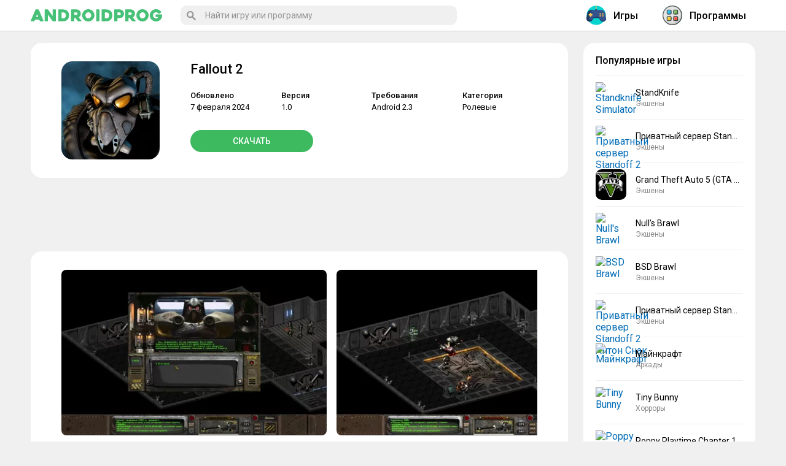

--- FILE ---
content_type: text/html; charset=UTF-8
request_url: https://androidprog.com/fallout-2/
body_size: 12496
content:
<!DOCTYPE html><html lang="ru-RU"><head><meta charset="UTF-8"><meta name="viewport" content="initial-scale=1.0, maximum-scale=5.0, width=device-width"><link rel="stylesheet" media="print" onload="this.onload=null;this.media='all';" id="ao_optimized_gfonts" href="https://fonts.googleapis.com/css?family=Roboto:400,500,700&#038;subset=cyrillic&amp;display=swap"><link rel="profile" href="http://gmpg.org/xfn/11"><meta name='robots' content='index, follow, max-image-preview:large, max-snippet:-1, max-video-preview:-1' /><link rel="alternate" href="https://androidprog.com/fallout-2/" hreflang="ru" /><link rel="alternate" href="https://androidprog.com/en/fallout-2/" hreflang="en" /><link media="all" href="https://androidprog.com/wp-content/cache/autoptimize/css/autoptimize_97f7222d21859b4599bb4ffe046adc12.css" rel="stylesheet"><title>Скачать Fallout 2 v1.0 APK на андроид бесплатно</title><meta name="description" content="Fallout 2 – культовая ролевая игра, которая снова перенесет игроков во времена постапокалипсиса, когда большая часть человечества погибла." /><link rel="canonical" href="https://androidprog.com/fallout-2/" /><meta property="og:locale" content="ru_RU" /><meta property="og:locale:alternate" content="en_US" /><meta property="og:type" content="article" /><meta property="og:title" content="Скачать Fallout 2 v1.0 APK на андроид бесплатно" /><meta property="og:description" content="Fallout 2 – культовая ролевая игра, которая снова перенесет игроков во времена постапокалипсиса, когда большая часть человечества погибла." /><meta property="og:url" content="https://androidprog.com/fallout-2/" /><meta property="og:site_name" content="Androidprog.com" /><meta property="article:published_time" content="2024-02-07T14:32:36+00:00" /><meta property="og:image" content="https://androidprog.com/wp-content/uploads/2024/02/fallout-2.webp" /><meta property="og:image:width" content="240" /><meta property="og:image:height" content="240" /><meta property="og:image:type" content="image/webp" /><meta name="author" content="androidprog" /><meta name="twitter:card" content="summary_large_image" /> <script type="application/ld+json" class="yoast-schema-graph">{"@context":"https://schema.org","@graph":[{"@type":"Article","@id":"https://androidprog.com/fallout-2/#article","isPartOf":{"@id":"https://androidprog.com/fallout-2/"},"author":{"name":"androidprog","@id":"https://androidprog.com/#/schema/person/3e3438f44dcb773337a1fad1bbbd6556"},"headline":"Fallout 2","datePublished":"2024-02-07T14:32:36+00:00","mainEntityOfPage":{"@id":"https://androidprog.com/fallout-2/"},"wordCount":148,"commentCount":0,"publisher":{"@id":"https://androidprog.com/#/schema/person/3e3438f44dcb773337a1fad1bbbd6556"},"image":{"@id":"https://androidprog.com/fallout-2/#primaryimage"},"thumbnailUrl":"https://androidprog.com/wp-content/uploads/2024/02/fallout-2.webp","keywords":["new"],"articleSection":["Игры","Ролевые"],"inLanguage":"ru-RU","potentialAction":[{"@type":"CommentAction","name":"Comment","target":["https://androidprog.com/fallout-2/#respond"]}]},{"@type":"WebPage","@id":"https://androidprog.com/fallout-2/","url":"https://androidprog.com/fallout-2/","name":"Скачать Fallout 2 v1.0 APK на андроид бесплатно","isPartOf":{"@id":"https://androidprog.com/#website"},"primaryImageOfPage":{"@id":"https://androidprog.com/fallout-2/#primaryimage"},"image":{"@id":"https://androidprog.com/fallout-2/#primaryimage"},"thumbnailUrl":"https://androidprog.com/wp-content/uploads/2024/02/fallout-2.webp","datePublished":"2024-02-07T14:32:36+00:00","description":"Fallout 2 – культовая ролевая игра, которая снова перенесет игроков во времена постапокалипсиса, когда большая часть человечества погибла.","breadcrumb":{"@id":"https://androidprog.com/fallout-2/#breadcrumb"},"inLanguage":"ru-RU","potentialAction":[{"@type":"ReadAction","target":["https://androidprog.com/fallout-2/"]}]},{"@type":"ImageObject","inLanguage":"ru-RU","@id":"https://androidprog.com/fallout-2/#primaryimage","url":"https://androidprog.com/wp-content/uploads/2024/02/fallout-2.webp","contentUrl":"https://androidprog.com/wp-content/uploads/2024/02/fallout-2.webp","width":240,"height":240,"caption":"Fallout 2"},{"@type":"BreadcrumbList","@id":"https://androidprog.com/fallout-2/#breadcrumb","itemListElement":[{"@type":"ListItem","position":1,"name":"Главная страница","item":"https://androidprog.com/"},{"@type":"ListItem","position":2,"name":"Fallout 2"}]},{"@type":"WebSite","@id":"https://androidprog.com/#website","url":"https://androidprog.com/","name":"Androidprog.com","description":"Игры и программы для андроид","publisher":{"@id":"https://androidprog.com/#/schema/person/3e3438f44dcb773337a1fad1bbbd6556"},"potentialAction":[{"@type":"SearchAction","target":{"@type":"EntryPoint","urlTemplate":"https://androidprog.com/?s={search_term_string}"},"query-input":{"@type":"PropertyValueSpecification","valueRequired":true,"valueName":"search_term_string"}}],"inLanguage":"ru-RU"},{"@type":["Person","Organization"],"@id":"https://androidprog.com/#/schema/person/3e3438f44dcb773337a1fad1bbbd6556","name":"androidprog","logo":{"@id":"https://androidprog.com/#/schema/person/image/"},"url":"https://androidprog.com/author/androidprog/"}]}</script> <link href='https://fonts.gstatic.com' crossorigin='anonymous' rel='preconnect' /><link rel="alternate" type="application/rss+xml" title="Androidprog.com &raquo; Лента" href="https://androidprog.com/feed/" /><link rel="alternate" type="application/rss+xml" title="Androidprog.com &raquo; Лента комментариев" href="https://androidprog.com/comments/feed/" /><link rel="alternate" type="application/rss+xml" title="Androidprog.com &raquo; Лента комментариев к &laquo;Fallout 2&raquo;" href="https://androidprog.com/fallout-2/feed/" /><link rel="alternate" title="oEmbed (JSON)" type="application/json+oembed" href="https://androidprog.com/wp-json/oembed/1.0/embed?url=https%3A%2F%2Fandroidprog.com%2Ffallout-2%2F&#038;lang=ru" /><link rel="alternate" title="oEmbed (XML)" type="text/xml+oembed" href="https://androidprog.com/wp-json/oembed/1.0/embed?url=https%3A%2F%2Fandroidprog.com%2Ffallout-2%2F&#038;format=xml&#038;lang=ru" /><link rel='stylesheet' id='wpdm-fonticon-css' href='https://androidprog.com/wp-content/cache/autoptimize/css/autoptimize_single_7084a2f33f23abb903b3c402b260e666.css' type='text/css' media='all' /> <script type="text/javascript" id="post-views-counter-frontend-js-before">var pvcArgsFrontend = {"mode":"js","postID":132917,"requestURL":"https:\/\/androidprog.com\/wp-admin\/admin-ajax.php","nonce":"56a2c31272","dataStorage":"cookies","multisite":false,"path":"\/","domain":""};

//# sourceURL=post-views-counter-frontend-js-before</script> <script type="text/javascript" src="https://androidprog.com/wp-includes/js/jquery/jquery.min.js" id="jquery-core-js"></script> <script type="text/javascript" src="https://androidprog.com/wp-content/plugins/download-manager/assets/js/wpdm.min.js" id="wpdm-frontend-js-js"></script> <link rel="https://api.w.org/" href="https://androidprog.com/wp-json/" /><link rel="alternate" title="JSON" type="application/json" href="https://androidprog.com/wp-json/wp/v2/posts/132917" /><link rel="EditURI" type="application/rsd+xml" title="RSD" href="https://androidprog.com/xmlrpc.php?rsd" /><link rel='shortlink' href='https://androidprog.com/?p=132917' /><meta name="generator" content="WordPress Download Manager 3.3.46" /><link rel="shortcut icon" href="/wp-content/themes/androidprog/images/icons/favicon.png" type="image/png" /><link rel="icon" sizes="32x32" type="image/png" href="/wp-content/themes/androidprog/images/icons/favicon-32x32.png" /><link rel="icon" sizes="180x180" type="image/png" href="/wp-content/themes/androidprog/images/icons/apple-touch-icon-180x180.png" /><link rel="apple-touch-icon" sizes="180x180" type="image/png" href="/wp-content/themes/androidprog/images/icons/apple-touch-icon-180x180.png" /><meta name="msapplication-TileColor" content="#222222" /><meta name="msapplication-TileImage" content="/wp-content/themes/androidprog/images/icons/mstile-144x144.png"/> <script>window.yaContextCb=window.yaContextCb||[]</script> <script src="https://yandex.ru/ads/system/context.js" async></script> <link rel='stylesheet' id='wpdm-auth-forms-css' href='https://androidprog.com/wp-content/cache/autoptimize/css/autoptimize_single_2c214bfa820b63c759f2b5a8ec0863a7.css' type='text/css' media='all' /></head><body class="wp-singular post-template-default single single-post postid-132917 single-format-standard wp-theme-androidprog wp-featherlight-captions"><div class="menuwrapper"> <input type="checkbox" id="togglebox"><nav id="expand-fullpagemenu"> <label for="togglebox" id="closex">Закрыть</label><nav class="main-menu-block" itemscope="" itemtype="http://schema.org/SiteNavigationElement"><div class="widget most-categories"> <span class="name-block"><a href="/games/" itemprop="url"> <i class="nav-icon"> <noscript><img src="/wp-content/themes/androidprog/images/game.svg" class="nav-icon-svg" alt="Игры на андроид"></noscript><img src='data:image/svg+xml,%3Csvg%20xmlns=%22http://www.w3.org/2000/svg%22%20viewBox=%220%200%20210%20140%22%3E%3C/svg%3E' data-src="/wp-content/themes/androidprog/images/game.svg" class="lazyload nav-icon-svg" alt="Игры на андроид"> </i>Игры</a></span><ul><li class="cat-item cat-item-17"><a href="https://androidprog.com/games/arcade/">Аркады</a></li><li class="cat-item cat-item-164"><a href="https://androidprog.com/games/trivia/">Викторины</a></li><li class="cat-item cat-item-19"><a href="https://androidprog.com/games/race/">Гонки</a></li><li class="cat-item cat-item-21"><a href="https://androidprog.com/games/casual/">Казуальные</a></li><li class="cat-item cat-item-431"><a href="https://androidprog.com/games/card/">Карточные</a></li><li class="cat-item cat-item-23"><a href="https://androidprog.com/games/logical/">Логические</a></li><li class="cat-item cat-item-470"><a href="https://androidprog.com/games/musical/">Музыкальные</a></li><li class="cat-item cat-item-24"><a href="https://androidprog.com/games/board/">Настольные</a></li><li class="cat-item cat-item-332"><a href="https://androidprog.com/games/educational/">Обучающие</a></li><li class="cat-item cat-item-25"><a href="https://androidprog.com/games/adventures/">Приключения</a></li><li class="cat-item cat-item-107"><a href="https://androidprog.com/games/role-playing/">Ролевые</a></li><li class="cat-item cat-item-26"><a href="https://androidprog.com/games/simulations/">Симуляторы</a></li><li class="cat-item cat-item-4598"><a href="https://androidprog.com/games/word/">Словесные</a></li><li class="cat-item cat-item-27"><a href="https://androidprog.com/games/sports/">Спортивные</a></li><li class="cat-item cat-item-28"><a href="https://androidprog.com/games/strategies/">Стратегии</a></li><li class="cat-item cat-item-29"><a href="https://androidprog.com/games/horror/">Хорроры</a></li><li class="cat-item cat-item-30"><a href="https://androidprog.com/games/action/">Экшены</a></li></ul></div><div class="widget most-categories"> <span class="name-block"><a href="/programs/" itemprop="url"> <i class="nav-icon"> <noscript><img src="/wp-content/themes/androidprog/images/program.svg" class="nav-icon-svg" alt="Программы на андроид"></noscript><img src='data:image/svg+xml,%3Csvg%20xmlns=%22http://www.w3.org/2000/svg%22%20viewBox=%220%200%20210%20140%22%3E%3C/svg%3E' data-src="/wp-content/themes/androidprog/images/program.svg" class="lazyload nav-icon-svg" alt="Программы на андроид"> </i>Программы</a></span><ul><li class="cat-item cat-item-552"><a href="https://androidprog.com/programs/auto-vehicles/">Автомобили и транспорт</a></li><li class="cat-item cat-item-51"><a href="https://androidprog.com/programs/security/">Безопасность</a></li><li class="cat-item cat-item-6750"><a href="https://androidprog.com/programs/business/">Бизнес</a></li><li class="cat-item cat-item-128"><a href="https://androidprog.com/programs/video-players/">Видеоплееры и редакторы</a></li><li class="cat-item cat-item-105"><a href="https://androidprog.com/programs/house-home/">Жилье и дом</a></li><li class="cat-item cat-item-147"><a href="https://androidprog.com/programs/health-fitness/">Здоровье и фитнес</a></li><li class="cat-item cat-item-318"><a href="https://androidprog.com/programs/dating/">Знакомства</a></li><li class="cat-item cat-item-129"><a href="https://androidprog.com/programs/tools/">Инструменты</a></li><li class="cat-item cat-item-4"><a href="https://androidprog.com/programs/internet/">Интернет</a></li><li class="cat-item cat-item-356"><a href="https://androidprog.com/programs/art-design/">Искусство и дизайн</a></li><li class="cat-item cat-item-14"><a href="https://androidprog.com/programs/reading/">Книги и справочники</a></li><li class="cat-item cat-item-110"><a href="https://androidprog.com/programs/medical/">Медицина</a></li><li class="cat-item cat-item-246"><a href="https://androidprog.com/programs/music/">Музыка и аудио</a></li><li class="cat-item cat-item-7"><a href="https://androidprog.com/programs/multimedia/">Мультимедиа</a></li><li class="cat-item cat-item-8"><a href="https://androidprog.com/programs/navigation/">Навигация</a></li><li class="cat-item cat-item-10"><a href="https://androidprog.com/programs/education/">Обучающие</a></li><li class="cat-item cat-item-11"><a href="https://androidprog.com/programs/office/">Офисные</a></li><li class="cat-item cat-item-108"><a href="https://androidprog.com/programs/personalization/">Персонализация</a></li><li class="cat-item cat-item-10075"><a href="https://androidprog.com/programs/weather/">Погода</a></li><li class="cat-item cat-item-123"><a href="https://androidprog.com/programs/shopping/">Покупки</a></li><li class="cat-item cat-item-212"><a href="https://androidprog.com/programs/travel/">Путешествия</a></li><li class="cat-item cat-item-299"><a href="https://androidprog.com/programs/working/">Работа</a></li><li class="cat-item cat-item-109"><a href="https://androidprog.com/programs/entertainment/">Развлечения</a></li><li class="cat-item cat-item-135"><a href="https://androidprog.com/programs/communication/">Связь</a></li><li class="cat-item cat-item-12"><a href="https://androidprog.com/programs/system/">Системные</a></li><li class="cat-item cat-item-73"><a href="https://androidprog.com/programs/social/">Социальные</a></li><li class="cat-item cat-item-4523"><a href="https://androidprog.com/programs/lifestyle/">Стиль жизни</a></li><li class="cat-item cat-item-13"><a href="https://androidprog.com/programs/themes/">Темы</a></li><li class="cat-item cat-item-111"><a href="https://androidprog.com/programs/finance/">Финансы</a></li><li class="cat-item cat-item-112"><a href="https://androidprog.com/programs/photography/">Фотографии</a></li></ul></div></nav></nav></div><div class="menuwrapper"> <input type="checkbox" id="searchbox"><nav id="expand-fullpagemenu-search" class="expand-search"> <label for="searchbox" id="closex-search">Закрыть</label><div class="search_main"><form method="get" class="searchform" action="/" onSubmit="this.submit();return false;"> <input type="text" class="field s" name="s" autocomplete="off" placeholder="Найти игру или программу" /></form></div></nav></div><div id="wrapper"><header id="second-header"><div class="second-header-inside"> <label for="togglebox"><span class="hamburger"><span></span></span></label><div id="logo" class="col-left"> <a href="/" rel="home"> <span class="site-logo"><noscript><img src="/wp-content/themes/androidprog/images/logo.svg" alt="Androidprog.com – игры и программы для андроид"></noscript><img class="lazyload" src='data:image/svg+xml,%3Csvg%20xmlns=%22http://www.w3.org/2000/svg%22%20viewBox=%220%200%20210%20140%22%3E%3C/svg%3E' data-src="/wp-content/themes/androidprog/images/logo.svg" alt="Androidprog.com – игры и программы для андроид"></span> </a></div> <label for="searchbox"><span class="btn_search_main"><svg viewBox="-1 0 136 136.21852"> <path d="M 93.148438 80.832031 C 109.5 57.742188 104.03125 25.769531 80.941406 9.421875 C 57.851562 -6.925781 25.878906 -1.460938 9.53125 21.632812 C -6.816406 44.722656 -1.351562 76.691406 21.742188 93.039062 C 38.222656 104.707031 60.011719 105.605469 77.394531 95.339844 L 115.164062 132.882812 C 119.242188 137.175781 126.027344 137.347656 130.320312 133.269531 C 134.613281 129.195312 134.785156 122.410156 130.710938 118.117188 C 130.582031 117.980469 130.457031 117.855469 130.320312 117.726562 Z M 51.308594 84.332031 C 33.0625 84.335938 18.269531 69.554688 18.257812 51.308594 C 18.253906 33.0625 33.035156 18.269531 51.285156 18.261719 C 69.507812 18.253906 84.292969 33.011719 84.328125 51.234375 C 84.359375 69.484375 69.585938 84.300781 51.332031 84.332031 C 51.324219 84.332031 51.320312 84.332031 51.308594 84.332031 Z M 51.308594 84.332031 " /> </svg> </span></label><div class="main-container-menu"><div class="search-box"><div class="search_main"><form method="get" class="searchform" action="/" onSubmit="this.submit();return false;"> <input type="text" class="field s" name="s" autocomplete="off" placeholder="Найти игру или программу" /></form></div></div><nav class="nav-header" itemscope="" itemtype="http://schema.org/SiteNavigationElement"> <a href="/games/" itemprop="url"> <span itemprop="name"><i class="nav-icon"><noscript><img src="/wp-content/themes/androidprog/images/game.svg" class="nav-icon-svg" alt="Игры на андроид"></noscript><img src='data:image/svg+xml,%3Csvg%20xmlns=%22http://www.w3.org/2000/svg%22%20viewBox=%220%200%20210%20140%22%3E%3C/svg%3E' data-src="/wp-content/themes/androidprog/images/game.svg" class="lazyload nav-icon-svg" alt="Игры на андроид"></i>Игры</span> </a> <a href="/programs/" itemprop="url"> <span itemprop="name"><i class="nav-icon"><noscript><img src="/wp-content/themes/androidprog/images/program.svg" class="nav-icon-svg" alt="Программы на андроид"></noscript><img src='data:image/svg+xml,%3Csvg%20xmlns=%22http://www.w3.org/2000/svg%22%20viewBox=%220%200%20210%20140%22%3E%3C/svg%3E' data-src="/wp-content/themes/androidprog/images/program.svg" class="lazyload nav-icon-svg" alt="Программы на андроид"></i>Программы</span> </a></nav></div></div></header><div id="content" class="fx-row"><div id="main" class="col-left fx-1 fx-col"><article itemscope="" itemtype="http://schema.org/MobileApplication"><div class="app-data fsect fcols fx-row"><div class="app-data-left"> <img width="240" height="240" src="https://androidprog.com/wp-content/uploads/2024/02/fallout-2.webp" class="attachment- size- wp-post-image" alt="Fallout 2" decoding="async" fetchpriority="high" srcset="https://androidprog.com/wp-content/uploads/2024/02/fallout-2.webp 240w, https://androidprog.com/wp-content/uploads/2024/02/fallout-2-150x150.webp 150w, https://androidprog.com/wp-content/uploads/2024/02/fallout-2-200x200.webp 200w, https://androidprog.com/wp-content/uploads/2024/02/fallout-2-120x120.webp 120w" sizes="(max-width: 240px) 100vw, 240px" /></div><div class="app-data-right fx-1"><h1 itemprop="name">Fallout 2</h1><div class="fcols-in fx-row app-data-content"><div class="app-data-info fx-1"><ul><li class="app-data-items"> <span class="app-data-label">Обновлено</span><span class="app-data-content" itemprop="datePublished">7 февраля 2024</span></li><li class="app-data-items"> <span class="app-data-label">Версия</span><span class="app-data-content" itemprop="softwareVersion">1.0</span></li><li class="app-data-items"> <span class="app-data-label">Требования</span><span class="app-data-content" itemprop="operatingSystem">Android 2.3</span></li><li class="app-data-items"> <span class="app-data-label">Категория</span><span class="app-data-content" itemprop="applicationCategory"><a href="https://androidprog.com/games/role-playing/">Ролевые</a></span></li></ul></div><div class="app-data-btn"> <a class="btn app-data-btn-link yakor" href="#download-section">Скачать</a></div></div></div></div><div class="y-single-top fx-1 fx-col"><div id="yandex_rtb_R-A-1797463-1" style="min-height: 90px; max-height: 280px;"></div> <script>window.yaContextCb.push(()=>{
				  Ya.Context.AdvManager.render({
					renderTo: 'yandex_rtb_R-A-1797463-1',
					blockId: 'R-A-1797463-1'
				  })
				})</script> </div><div class="app-screen fsect fcols fx-row"><div class="screen gallery"><p><a href="https://androidprog.com/wp-content/uploads/2024/02/fallout-2-1.webp"><noscript><img decoding="async" class="alignnone size-medium wp-image-132950" src="https://androidprog.com/wp-content/uploads/2024/02/fallout-2-1-432x270.webp" alt="Fallout 2" width="432" height="270" srcset="https://androidprog.com/wp-content/uploads/2024/02/fallout-2-1-432x270.webp 432w, https://androidprog.com/wp-content/uploads/2024/02/fallout-2-1-740x463.webp 740w, https://androidprog.com/wp-content/uploads/2024/02/fallout-2-1-768x480.webp 768w, https://androidprog.com/wp-content/uploads/2024/02/fallout-2-1.webp 1280w" sizes="(max-width: 432px) 100vw, 432px" /></noscript><img decoding="async" class="lazyload alignnone size-medium wp-image-132950" src='data:image/svg+xml,%3Csvg%20xmlns=%22http://www.w3.org/2000/svg%22%20viewBox=%220%200%20432%20270%22%3E%3C/svg%3E' data-src="https://androidprog.com/wp-content/uploads/2024/02/fallout-2-1-432x270.webp" alt="Fallout 2" width="432" height="270" data-srcset="https://androidprog.com/wp-content/uploads/2024/02/fallout-2-1-432x270.webp 432w, https://androidprog.com/wp-content/uploads/2024/02/fallout-2-1-740x463.webp 740w, https://androidprog.com/wp-content/uploads/2024/02/fallout-2-1-768x480.webp 768w, https://androidprog.com/wp-content/uploads/2024/02/fallout-2-1.webp 1280w" data-sizes="(max-width: 432px) 100vw, 432px" /></a> <a href="https://androidprog.com/wp-content/uploads/2024/02/fallout-2-2.webp"><noscript><img decoding="async" class="alignnone size-medium wp-image-132951" src="https://androidprog.com/wp-content/uploads/2024/02/fallout-2-2-432x270.webp" alt="Fallout 2" width="432" height="270" srcset="https://androidprog.com/wp-content/uploads/2024/02/fallout-2-2-432x270.webp 432w, https://androidprog.com/wp-content/uploads/2024/02/fallout-2-2-740x463.webp 740w, https://androidprog.com/wp-content/uploads/2024/02/fallout-2-2-768x480.webp 768w, https://androidprog.com/wp-content/uploads/2024/02/fallout-2-2.webp 1280w" sizes="(max-width: 432px) 100vw, 432px" /></noscript><img decoding="async" class="lazyload alignnone size-medium wp-image-132951" src='data:image/svg+xml,%3Csvg%20xmlns=%22http://www.w3.org/2000/svg%22%20viewBox=%220%200%20432%20270%22%3E%3C/svg%3E' data-src="https://androidprog.com/wp-content/uploads/2024/02/fallout-2-2-432x270.webp" alt="Fallout 2" width="432" height="270" data-srcset="https://androidprog.com/wp-content/uploads/2024/02/fallout-2-2-432x270.webp 432w, https://androidprog.com/wp-content/uploads/2024/02/fallout-2-2-740x463.webp 740w, https://androidprog.com/wp-content/uploads/2024/02/fallout-2-2-768x480.webp 768w, https://androidprog.com/wp-content/uploads/2024/02/fallout-2-2.webp 1280w" data-sizes="(max-width: 432px) 100vw, 432px" /></a> <a href="https://androidprog.com/wp-content/uploads/2024/02/fallout-2-3.webp"><noscript><img decoding="async" class="alignnone size-medium wp-image-132952" src="https://androidprog.com/wp-content/uploads/2024/02/fallout-2-3-432x270.webp" alt="Fallout 2" width="432" height="270" srcset="https://androidprog.com/wp-content/uploads/2024/02/fallout-2-3-432x270.webp 432w, https://androidprog.com/wp-content/uploads/2024/02/fallout-2-3-740x463.webp 740w, https://androidprog.com/wp-content/uploads/2024/02/fallout-2-3-768x480.webp 768w, https://androidprog.com/wp-content/uploads/2024/02/fallout-2-3.webp 1280w" sizes="(max-width: 432px) 100vw, 432px" /></noscript><img decoding="async" class="lazyload alignnone size-medium wp-image-132952" src='data:image/svg+xml,%3Csvg%20xmlns=%22http://www.w3.org/2000/svg%22%20viewBox=%220%200%20432%20270%22%3E%3C/svg%3E' data-src="https://androidprog.com/wp-content/uploads/2024/02/fallout-2-3-432x270.webp" alt="Fallout 2" width="432" height="270" data-srcset="https://androidprog.com/wp-content/uploads/2024/02/fallout-2-3-432x270.webp 432w, https://androidprog.com/wp-content/uploads/2024/02/fallout-2-3-740x463.webp 740w, https://androidprog.com/wp-content/uploads/2024/02/fallout-2-3-768x480.webp 768w, https://androidprog.com/wp-content/uploads/2024/02/fallout-2-3.webp 1280w" data-sizes="(max-width: 432px) 100vw, 432px" /></a> <a href="https://androidprog.com/wp-content/uploads/2024/02/fallout-2-4.webp"><noscript><img decoding="async" class="alignnone size-medium wp-image-132953" src="https://androidprog.com/wp-content/uploads/2024/02/fallout-2-4-432x270.webp" alt="Fallout 2" width="432" height="270" srcset="https://androidprog.com/wp-content/uploads/2024/02/fallout-2-4-432x270.webp 432w, https://androidprog.com/wp-content/uploads/2024/02/fallout-2-4-740x463.webp 740w, https://androidprog.com/wp-content/uploads/2024/02/fallout-2-4-768x480.webp 768w, https://androidprog.com/wp-content/uploads/2024/02/fallout-2-4.webp 1280w" sizes="(max-width: 432px) 100vw, 432px" /></noscript><img decoding="async" class="lazyload alignnone size-medium wp-image-132953" src='data:image/svg+xml,%3Csvg%20xmlns=%22http://www.w3.org/2000/svg%22%20viewBox=%220%200%20432%20270%22%3E%3C/svg%3E' data-src="https://androidprog.com/wp-content/uploads/2024/02/fallout-2-4-432x270.webp" alt="Fallout 2" width="432" height="270" data-srcset="https://androidprog.com/wp-content/uploads/2024/02/fallout-2-4-432x270.webp 432w, https://androidprog.com/wp-content/uploads/2024/02/fallout-2-4-740x463.webp 740w, https://androidprog.com/wp-content/uploads/2024/02/fallout-2-4-768x480.webp 768w, https://androidprog.com/wp-content/uploads/2024/02/fallout-2-4.webp 1280w" data-sizes="(max-width: 432px) 100vw, 432px" /></a> <a href="https://androidprog.com/wp-content/uploads/2024/02/fallout-2-5.webp"><noscript><img decoding="async" class="alignnone size-medium wp-image-132954" src="https://androidprog.com/wp-content/uploads/2024/02/fallout-2-5-432x270.webp" alt="Fallout 2" width="432" height="270" srcset="https://androidprog.com/wp-content/uploads/2024/02/fallout-2-5-432x270.webp 432w, https://androidprog.com/wp-content/uploads/2024/02/fallout-2-5-740x463.webp 740w, https://androidprog.com/wp-content/uploads/2024/02/fallout-2-5-768x480.webp 768w, https://androidprog.com/wp-content/uploads/2024/02/fallout-2-5.webp 1280w" sizes="(max-width: 432px) 100vw, 432px" /></noscript><img decoding="async" class="lazyload alignnone size-medium wp-image-132954" src='data:image/svg+xml,%3Csvg%20xmlns=%22http://www.w3.org/2000/svg%22%20viewBox=%220%200%20432%20270%22%3E%3C/svg%3E' data-src="https://androidprog.com/wp-content/uploads/2024/02/fallout-2-5-432x270.webp" alt="Fallout 2" width="432" height="270" data-srcset="https://androidprog.com/wp-content/uploads/2024/02/fallout-2-5-432x270.webp 432w, https://androidprog.com/wp-content/uploads/2024/02/fallout-2-5-740x463.webp 740w, https://androidprog.com/wp-content/uploads/2024/02/fallout-2-5-768x480.webp 768w, https://androidprog.com/wp-content/uploads/2024/02/fallout-2-5.webp 1280w" data-sizes="(max-width: 432px) 100vw, 432px" /></a> <a href="https://androidprog.com/wp-content/uploads/2024/02/fallout-2-6.webp"><noscript><img decoding="async" class="alignnone size-medium wp-image-132955" src="https://androidprog.com/wp-content/uploads/2024/02/fallout-2-6-432x270.webp" alt="Fallout 2" width="432" height="270" srcset="https://androidprog.com/wp-content/uploads/2024/02/fallout-2-6-432x270.webp 432w, https://androidprog.com/wp-content/uploads/2024/02/fallout-2-6-740x463.webp 740w, https://androidprog.com/wp-content/uploads/2024/02/fallout-2-6-768x480.webp 768w, https://androidprog.com/wp-content/uploads/2024/02/fallout-2-6.webp 1280w" sizes="(max-width: 432px) 100vw, 432px" /></noscript><img decoding="async" class="lazyload alignnone size-medium wp-image-132955" src='data:image/svg+xml,%3Csvg%20xmlns=%22http://www.w3.org/2000/svg%22%20viewBox=%220%200%20432%20270%22%3E%3C/svg%3E' data-src="https://androidprog.com/wp-content/uploads/2024/02/fallout-2-6-432x270.webp" alt="Fallout 2" width="432" height="270" data-srcset="https://androidprog.com/wp-content/uploads/2024/02/fallout-2-6-432x270.webp 432w, https://androidprog.com/wp-content/uploads/2024/02/fallout-2-6-740x463.webp 740w, https://androidprog.com/wp-content/uploads/2024/02/fallout-2-6-768x480.webp 768w, https://androidprog.com/wp-content/uploads/2024/02/fallout-2-6.webp 1280w" data-sizes="(max-width: 432px) 100vw, 432px" /></a> <a href="https://androidprog.com/wp-content/uploads/2024/02/fallout-2-7.webp"><noscript><img decoding="async" class="alignnone size-medium wp-image-132949" src="https://androidprog.com/wp-content/uploads/2024/02/fallout-2-7-432x270.webp" alt="Fallout 2" width="432" height="270" srcset="https://androidprog.com/wp-content/uploads/2024/02/fallout-2-7-432x270.webp 432w, https://androidprog.com/wp-content/uploads/2024/02/fallout-2-7-740x463.webp 740w, https://androidprog.com/wp-content/uploads/2024/02/fallout-2-7-768x480.webp 768w, https://androidprog.com/wp-content/uploads/2024/02/fallout-2-7.webp 1280w" sizes="(max-width: 432px) 100vw, 432px" /></noscript><img decoding="async" class="lazyload alignnone size-medium wp-image-132949" src='data:image/svg+xml,%3Csvg%20xmlns=%22http://www.w3.org/2000/svg%22%20viewBox=%220%200%20432%20270%22%3E%3C/svg%3E' data-src="https://androidprog.com/wp-content/uploads/2024/02/fallout-2-7-432x270.webp" alt="Fallout 2" width="432" height="270" data-srcset="https://androidprog.com/wp-content/uploads/2024/02/fallout-2-7-432x270.webp 432w, https://androidprog.com/wp-content/uploads/2024/02/fallout-2-7-740x463.webp 740w, https://androidprog.com/wp-content/uploads/2024/02/fallout-2-7-768x480.webp 768w, https://androidprog.com/wp-content/uploads/2024/02/fallout-2-7.webp 1280w" data-sizes="(max-width: 432px) 100vw, 432px" /></a></p></div></div><div class="single-container"><div class="post-132917 post type-post status-publish format-standard has-post-thumbnail hentry category-games category-role-playing tag-new"><div class="entry"><p>Fallout 2 – культовая ролевая игра, которая снова перенесет игроков во времена постапокалипсиса. На календаре 2241 год. Большая часть человечества погибла, а оставшиеся в живых пытаются справиться с последствиями ядерной войны. Территория США – сплошная пустыня, где бродят монстры и мелкие группы вооруженных бандитов. Кое-где организованы лаборатории, в которых тайные организации проводят свои опасные эксперименты.</p><p>В игре Fallout 2 на андроид по сюжету несколько небольших городков чудом остались нетронутыми после мощных радиоактивных взрывов. Редкие путешественники могут заглянуть в уцелевшие поселения, чтобы поесть и утолить жажду. Со временем последствия катастрофы начали затрагивать территории, где было все относительно спокойно. Теперь главному герою нужно найти высокотехнологичное устройство, способное полностью очистить воду, почву и воздух от загрязнения.</p><p>Перемещайтесь между городами, чтобы воспользоваться гаджетом и восстановить нарушенный жизненный баланс. На все действия главному персонажу будет отведено 13 игровых лет. С первых минут вы попадете в необычное игровое пространство, на просторах которого вас ожидает множество приключений и захватывающих квестов.</p></div></div></div><div id="download-section"></div><div class="download-app fx-1 fx-col"><div class="download-app-main"><figure class="download-img"> <noscript><img width="100" height="100" src="https://androidprog.com/wp-content/cache/thumbnails/2024/02/fallout-2-100x100-c.webp" class="attachment-100x100x1 size-100x100x1 wp-post-image" alt="Fallout 2" decoding="async" /></noscript><img width="100" height="100" src='data:image/svg+xml,%3Csvg%20xmlns=%22http://www.w3.org/2000/svg%22%20viewBox=%220%200%20100%20100%22%3E%3C/svg%3E' data-src="https://androidprog.com/wp-content/cache/thumbnails/2024/02/fallout-2-100x100-c.webp" class="lazyload attachment-100x100x1 size-100x100x1 wp-post-image" alt="Fallout 2" decoding="async" /></figure><div class="download-app-text">Скачать Fallout 2 на андроид бесплатно</div></div><div class='w3eden'> <a class="button-download-app fx-row" rel="nofollow" href="https://androidprog.com/download/fallout-2/" target="_blank"><div class="button-download-section"><div class="button-download-icon"> <svg xmlns="http://www.w3.org/2000/svg" viewBox="0 0 451.111 451.111" width="24px" height="24px" class="download-icon"><g> <polygon points="330.667,128 245.333,128 245.333,0 117.333,0 117.333,128 32,128 181.333,277.333 "/> <rect x="32" y="320" width="298.667" height="42.667"/> </g></svg></div><div class="button-download-title">Fallout 2 v1.0</div><div class="button-download-size">7,09 Mb</div></div> </a></div><div class='w3eden'> <a class="button-download-app fx-row" rel="nofollow" href="https://androidprog.com/download/fallout-2-obb/" target="_blank"><div class="button-download-section"><div class="button-download-icon"> <svg xmlns="http://www.w3.org/2000/svg" viewBox="0 0 451.111 451.111" width="24px" height="24px" class="download-icon"><g> <polygon points="330.667,128 245.333,128 245.333,0 117.333,0 117.333,128 32,128 181.333,277.333 "/> <rect x="32" y="320" width="298.667" height="42.667"/> </g></svg></div><div class="button-download-title">КЭШ Fallout 2 v1.0</div><div class="button-download-size">817,34 Mb</div></div> </a></div></div><div class="g-single-bottom-down fx-1 fx-col"><div id="yandex_rtb_R-A-1797463-2" style="min-height: 90px; max-height: 280px;"></div> <script>window.yaContextCb.push(()=>{
				  Ya.Context.AdvManager.render({
					renderTo: 'yandex_rtb_R-A-1797463-2',
					blockId: 'R-A-1797463-2'
				  })
				})</script> </div><div class="header-latest-2 fx-row fx-middle"><div class="title-latest fx-1"> <noscript><img src="/wp-content/themes/androidprog/images/game.svg" class="title-icon-svg" alt="Похожие игры на андроид"></noscript><img src='data:image/svg+xml,%3Csvg%20xmlns=%22http://www.w3.org/2000/svg%22%20viewBox=%220%200%20210%20140%22%3E%3C/svg%3E' data-src="/wp-content/themes/androidprog/images/game.svg" class="lazyload title-icon-svg" alt="Похожие игры на андроид">Похожие игры</div> <a href="/games/" class="latest-link">Все игры</a></div><div class="related-container col-left fx-1 fx-col"><div class='yarpp yarpp-related yarpp-related-website yarpp-template-yarpp-template-androidprog'><div class="top_week"><div class="post related-post"><div class="post-body"><div class="entry-image"> <a href="https://androidprog.com/tri-kota-piknik/"> <noscript><img width="200" height="200" src="https://androidprog.com/wp-content/cache/thumbnails/2020/02/tri-kota-piknik-200x200-c.webp" class="attachment-content-thumb size-content-thumb wp-post-image" alt="Три Кота Пикник" decoding="async" /></noscript><img width="200" height="200" src='data:image/svg+xml,%3Csvg%20xmlns=%22http://www.w3.org/2000/svg%22%20viewBox=%220%200%20200%20200%22%3E%3C/svg%3E' data-src="https://androidprog.com/wp-content/cache/thumbnails/2020/02/tri-kota-piknik-200x200-c.webp" class="lazyload attachment-content-thumb size-content-thumb wp-post-image" alt="Три Кота Пикник" decoding="async" /> </a></div><div class="entry-post"><div class="big-title nowrap"><a class="big-title-link" href="https://androidprog.com/tri-kota-piknik/">Три Кота Пикник</a></div><div class="entry-expert"> Три Кота Пикник на андроид – это красочная детская игра, где милые герои...</div></div><div class="entry_footer"> <span class="category-post"> <a href="https://androidprog.com/games/role-playing/">Ролевые</a						</span></div></div></div><div class="post related-post"><div class="post-body"><div class="entry-image"> <a href="https://androidprog.com/s-t-a-l-k-e-r-call-of-pripyat-mobile/"> <noscript><img width="200" height="200" src="https://androidprog.com/wp-content/cache/thumbnails/2020/07/callofpripyat-200x200-c.jpg" class="attachment-content-thumb size-content-thumb wp-post-image" alt="S.T.A.L.K.E.R. Call of Pripyat Mobile" decoding="async" /></noscript><img width="200" height="200" src='data:image/svg+xml,%3Csvg%20xmlns=%22http://www.w3.org/2000/svg%22%20viewBox=%220%200%20200%20200%22%3E%3C/svg%3E' data-src="https://androidprog.com/wp-content/cache/thumbnails/2020/07/callofpripyat-200x200-c.jpg" class="lazyload attachment-content-thumb size-content-thumb wp-post-image" alt="S.T.A.L.K.E.R. Call of Pripyat Mobile" decoding="async" /> </a></div><div class="entry-post"><div class="big-title nowrap"><a class="big-title-link" href="https://androidprog.com/s-t-a-l-k-e-r-call-of-pripyat-mobile/">S.T.A.L.K.E.R. Call of Pripyat Mobile</a></div><div class="entry-expert"> S.T.A.L.K.E.R. Call of Pripyat Mobile – мобильная версия всем известной серии...</div></div><div class="entry_footer"> <span class="category-post"> <a href="https://androidprog.com/games/role-playing/">Ролевые</a						</span></div></div></div><div class="post related-post"><div class="post-body"><div class="entry-image"> <a href="https://androidprog.com/barboskiny-igra-supermarket/"> <noscript><img width="200" height="200" src="https://androidprog.com/wp-content/cache/thumbnails/2020/07/barboskinsinthesupermarket-200x200-c.jpg" class="attachment-content-thumb size-content-thumb wp-post-image" alt="Барбоскины: Игра супермаркет" decoding="async" /></noscript><img width="200" height="200" src='data:image/svg+xml,%3Csvg%20xmlns=%22http://www.w3.org/2000/svg%22%20viewBox=%220%200%20200%20200%22%3E%3C/svg%3E' data-src="https://androidprog.com/wp-content/cache/thumbnails/2020/07/barboskinsinthesupermarket-200x200-c.jpg" class="lazyload attachment-content-thumb size-content-thumb wp-post-image" alt="Барбоскины: Игра супермаркет" decoding="async" /> </a></div><div class="entry-post"><div class="big-title nowrap"><a class="big-title-link" href="https://androidprog.com/barboskiny-igra-supermarket/">Барбоскины: Игра супермаркет</a></div><div class="entry-expert"> Барбоскины: Игра супермаркет — великолепный интерактивный проект для тех, кто...</div></div><div class="entry_footer"> <span class="category-post"> <a href="https://androidprog.com/games/role-playing/">Ролевые</a						</span></div></div></div><div class="post related-post"><div class="post-body"><div class="entry-image"> <a href="https://androidprog.com/angry-birds-epic-rpg/"> <noscript><img width="200" height="200" src="https://androidprog.com/wp-content/cache/thumbnails/2020/09/angrybirdsepic-200x200-c.jpg" class="attachment-content-thumb size-content-thumb wp-post-image" alt="Angry Birds Epic RPG" decoding="async" /></noscript><img width="200" height="200" src='data:image/svg+xml,%3Csvg%20xmlns=%22http://www.w3.org/2000/svg%22%20viewBox=%220%200%20200%20200%22%3E%3C/svg%3E' data-src="https://androidprog.com/wp-content/cache/thumbnails/2020/09/angrybirdsepic-200x200-c.jpg" class="lazyload attachment-content-thumb size-content-thumb wp-post-image" alt="Angry Birds Epic RPG" decoding="async" /> </a></div><div class="entry-post"><div class="big-title nowrap"><a class="big-title-link" href="https://androidprog.com/angry-birds-epic-rpg/">Angry Birds Epic RPG</a></div><div class="entry-expert"> Angry Birds Epic RPG — абсолютно новая версия игры для Андроид, она почти не...</div></div><div class="entry_footer"> <span class="category-post"> <a href="https://androidprog.com/games/role-playing/">Ролевые</a						</span></div></div></div><div class="post related-post"><div class="post-body"><div class="entry-image"> <a href="https://androidprog.com/star-wars-galaktika-geroev/"> <noscript><img width="200" height="200" src="https://androidprog.com/wp-content/cache/thumbnails/2020/09/starwarscapital-200x200-c.jpg" class="attachment-content-thumb size-content-thumb wp-post-image" alt="Star Wars: Галактика героев" decoding="async" /></noscript><img width="200" height="200" src='data:image/svg+xml,%3Csvg%20xmlns=%22http://www.w3.org/2000/svg%22%20viewBox=%220%200%20200%20200%22%3E%3C/svg%3E' data-src="https://androidprog.com/wp-content/cache/thumbnails/2020/09/starwarscapital-200x200-c.jpg" class="lazyload attachment-content-thumb size-content-thumb wp-post-image" alt="Star Wars: Галактика героев" decoding="async" /> </a></div><div class="entry-post"><div class="big-title nowrap"><a class="big-title-link" href="https://androidprog.com/star-wars-galaktika-geroev/">Star Wars: Галактика героев</a></div><div class="entry-expert"> Star Wars: Галактика героев – увлекательный ролевой проект, посвященной...</div></div><div class="entry_footer"> <span class="category-post"> <a href="https://androidprog.com/games/role-playing/">Ролевые</a						</span></div></div></div><div class="post related-post"><div class="post-body"><div class="entry-image"> <a href="https://androidprog.com/voin-krovi/"> <noscript><img width="200" height="200" src="https://androidprog.com/wp-content/cache/thumbnails/2020/09/bw-200x200-c.jpg" class="attachment-content-thumb size-content-thumb wp-post-image" alt="Воин Крови" decoding="async" /></noscript><img width="200" height="200" src='data:image/svg+xml,%3Csvg%20xmlns=%22http://www.w3.org/2000/svg%22%20viewBox=%220%200%20200%20200%22%3E%3C/svg%3E' data-src="https://androidprog.com/wp-content/cache/thumbnails/2020/09/bw-200x200-c.jpg" class="lazyload attachment-content-thumb size-content-thumb wp-post-image" alt="Воин Крови" decoding="async" /> </a></div><div class="entry-post"><div class="big-title nowrap"><a class="big-title-link" href="https://androidprog.com/voin-krovi/">Воин Крови</a></div><div class="entry-expert"> Blood Warrior – это увлекательный мобильный игровой проект, выполненный в жанре...</div></div><div class="entry_footer"> <span class="category-post"> <a href="https://androidprog.com/games/role-playing/">Ролевые</a						</span></div></div></div><div class="post related-post"><div class="post-body"><div class="entry-image"> <a href="https://androidprog.com/cat-runner-decorate-home/"> <noscript><img width="200" height="200" src="https://androidprog.com/wp-content/cache/thumbnails/2020/10/catendless-200x200-c.jpg" class="attachment-content-thumb size-content-thumb wp-post-image" alt="Cat Runner: Decorate Home" decoding="async" /></noscript><img width="200" height="200" src='data:image/svg+xml,%3Csvg%20xmlns=%22http://www.w3.org/2000/svg%22%20viewBox=%220%200%20200%20200%22%3E%3C/svg%3E' data-src="https://androidprog.com/wp-content/cache/thumbnails/2020/10/catendless-200x200-c.jpg" class="lazyload attachment-content-thumb size-content-thumb wp-post-image" alt="Cat Runner: Decorate Home" decoding="async" /> </a></div><div class="entry-post"><div class="big-title nowrap"><a class="big-title-link" href="https://androidprog.com/cat-runner-decorate-home/">Cat Runner: Decorate Home</a></div><div class="entry-expert"> Cat Runner: Decorate Home – захватывающий и оригинальный раннер с элементами...</div></div><div class="entry_footer"> <span class="category-post"> <a href="https://androidprog.com/games/role-playing/">Ролевые</a						</span></div></div></div><div class="post related-post"><div class="post-body"><div class="entry-image"> <a href="https://androidprog.com/into-the-dusk-reborn/"> <noscript><img width="200" height="200" src="https://androidprog.com/wp-content/cache/thumbnails/2021/03/intodusk-200x200-c.jpg" class="attachment-content-thumb size-content-thumb wp-post-image" alt="Into The Dusk: Reborn" decoding="async" /></noscript><img width="200" height="200" src='data:image/svg+xml,%3Csvg%20xmlns=%22http://www.w3.org/2000/svg%22%20viewBox=%220%200%20200%20200%22%3E%3C/svg%3E' data-src="https://androidprog.com/wp-content/cache/thumbnails/2021/03/intodusk-200x200-c.jpg" class="lazyload attachment-content-thumb size-content-thumb wp-post-image" alt="Into The Dusk: Reborn" decoding="async" /> </a></div><div class="entry-post"><div class="big-title nowrap"><a class="big-title-link" href="https://androidprog.com/into-the-dusk-reborn/">Into The Dusk: Reborn</a></div><div class="entry-expert"> Into The Dusk: Reborn – увлекательная и оригинальная RPG, включающая все лучшие...</div></div><div class="entry_footer"> <span class="category-post"> <a href="https://androidprog.com/games/role-playing/">Ролевые</a						</span></div></div></div></div></div></div><div class="comment-container fx-1 fx-col"><div id="comments" class="fsect fcols fx-row"><div class="block-title">Комментариев нет</div></div><div id="respond" class="fsect fcols fx-row"><div id="commentform"><form action="https://androidprog.com/wp-comments-post.php" method="post" ><div class="comment-inputs fx-row"> <input type="text" name="author" class="txt" id="author" value="" size="22" tabindex="1" placeholder="Ваше имя" /> <input type="text" name="email" class="txt" id="email" value="" size="22" tabindex="2" placeholder="Ваша почта" /></div><p><textarea name="comment" id="comment" rows="5" cols="50" tabindex="4" placeholder="Ваш комментарий"></textarea></p> <input type='hidden' name='comment_post_ID' value='132917' id='comment_post_ID' /> <input type='hidden' name='comment_parent' id='comment_parent' value='0' /><p style="display: none;"><input type="hidden" id="akismet_comment_nonce" name="akismet_comment_nonce" value="d9393e1c5b" /></p><p style="display: none !important;" class="akismet-fields-container" data-prefix="ak_"><label>&#916;<textarea name="ak_hp_textarea" cols="45" rows="8" maxlength="100"></textarea></label><input type="hidden" id="ak_js_1" name="ak_js" value="168"/><script>document.getElementById( "ak_js_1" ).setAttribute( "value", ( new Date() ).getTime() );</script></p> <span class="btn button-comment"> <input name="submit" type="submit" id="submit" class="submit-button-comment" tabindex="5" value="Отправить" /> <input type="hidden" name="comment_post_ID" value="132917" /> </span> <a rel="nofollow" id="cancel-comment-reply-link" href="/fallout-2/#respond" style="display:none;">Отмена</a></form></div><div class="fix"></div></div><div class="comment-clearfix"></div> <script>jQuery(function($){

	// load more button click event
	$('.comment-loadmore').click( function(){
		var button = $(this);

		// decrease the current comment page value
		cpage--;

		$.ajax({
			url : ajaxurl, // AJAX handler, declared before
			data : {
				'action': 'cloadmore', // the parameter for admin-ajax.php
				'post_id': parent_post_id, // the current post
				'cpage' : cpage, // current comment page
			},
			type : 'POST',
			beforeSend : function ( xhr ) {
				button.text('Загрузить еще комментарии'); // some type of preloader
			},
			success : function( data ){
				if( data ) {
					$('ol.commentlist').append( data ); // insert comments
					button.text('Загрузить еще комментарии');
					if ( cpage == 1 ) // if the last page, remove the button
						button.remove();
				} else {
					button.remove();
				}
			}
		});
		return false;
	});

});</script> </div></article></div><div id="sidebar" class="col-right"><div class="primary"><div class="widget last-popular"><div class="widget-title">Популярные игры</div><div class="last-popular-main"> <a href="https://androidprog.com/standknife/" class="last-popular-item fx-row fx-middle"><div class="last-popular-image"><noscript><img width="100" height="100" src="https://androidprog.com/wp-content/cache/thumbnails/2022/01/standknife-simulator-100x100-c.webp" class="attachment-100x100x1 size-100x100x1 wp-post-image" alt="Standknife Simulator" decoding="async" /></noscript><img width="100" height="100" src='data:image/svg+xml,%3Csvg%20xmlns=%22http://www.w3.org/2000/svg%22%20viewBox=%220%200%20100%20100%22%3E%3C/svg%3E' data-src="https://androidprog.com/wp-content/cache/thumbnails/2022/01/standknife-simulator-100x100-c.webp" class="lazyload attachment-100x100x1 size-100x100x1 wp-post-image" alt="Standknife Simulator" decoding="async" /></div><div class="last-popular-desc fx-1"><div class="last-popular-title nowrap">StandKnife</div><div class="last-popular-category nowrap">Экшены</div></div> </a> <a href="https://androidprog.com/privatnyj-server-standoff-2-ultra/" class="last-popular-item fx-row fx-middle"><div class="last-popular-image"><noscript><img width="100" height="100" src="https://androidprog.com/wp-content/cache/thumbnails/2022/01/privatniy-server-standoff-2-100x100-c.webp" class="attachment-100x100x1 size-100x100x1 wp-post-image" alt="Приватный сервер Standoff 2" decoding="async" /></noscript><img width="100" height="100" src='data:image/svg+xml,%3Csvg%20xmlns=%22http://www.w3.org/2000/svg%22%20viewBox=%220%200%20100%20100%22%3E%3C/svg%3E' data-src="https://androidprog.com/wp-content/cache/thumbnails/2022/01/privatniy-server-standoff-2-100x100-c.webp" class="lazyload attachment-100x100x1 size-100x100x1 wp-post-image" alt="Приватный сервер Standoff 2" decoding="async" /></div><div class="last-popular-desc fx-1"><div class="last-popular-title nowrap">Приватный сервер Standoff 2 V2</div><div class="last-popular-category nowrap">Экшены</div></div> </a> <a href="https://androidprog.com/gta-5/" class="last-popular-item fx-row fx-middle"><div class="last-popular-image"><noscript><img width="100" height="100" src="https://androidprog.com/wp-content/cache/thumbnails/2020/07/gta5-100x100-c.jpg" class="attachment-100x100x1 size-100x100x1 wp-post-image" alt="Grand Theft Auto 5 (GTA 5)" decoding="async" /></noscript><img width="100" height="100" src='data:image/svg+xml,%3Csvg%20xmlns=%22http://www.w3.org/2000/svg%22%20viewBox=%220%200%20100%20100%22%3E%3C/svg%3E' data-src="https://androidprog.com/wp-content/cache/thumbnails/2020/07/gta5-100x100-c.jpg" class="lazyload attachment-100x100x1 size-100x100x1 wp-post-image" alt="Grand Theft Auto 5 (GTA 5)" decoding="async" /></div><div class="last-popular-desc fx-1"><div class="last-popular-title nowrap">Grand Theft Auto 5 (GTA 5)</div><div class="last-popular-category nowrap">Экшены</div></div> </a> <a href="https://androidprog.com/null-s-brawl/" class="last-popular-item fx-row fx-middle"><div class="last-popular-image"><noscript><img width="100" height="100" src="https://androidprog.com/wp-content/cache/thumbnails/2021/08/nullsbrawl-100x100-c.webp" class="attachment-100x100x1 size-100x100x1 wp-post-image" alt="Null&#039;s Brawl" decoding="async" /></noscript><img width="100" height="100" src='data:image/svg+xml,%3Csvg%20xmlns=%22http://www.w3.org/2000/svg%22%20viewBox=%220%200%20100%20100%22%3E%3C/svg%3E' data-src="https://androidprog.com/wp-content/cache/thumbnails/2021/08/nullsbrawl-100x100-c.webp" class="lazyload attachment-100x100x1 size-100x100x1 wp-post-image" alt="Null&#039;s Brawl" decoding="async" /></div><div class="last-popular-desc fx-1"><div class="last-popular-title nowrap">Null&#8217;s Brawl</div><div class="last-popular-category nowrap">Экшены</div></div> </a> <a href="https://androidprog.com/bsd-brawl/" class="last-popular-item fx-row fx-middle"><div class="last-popular-image"><noscript><img width="100" height="100" src="https://androidprog.com/wp-content/cache/thumbnails/2022/01/bsd-brawl-100x100-c.webp" class="attachment-100x100x1 size-100x100x1 wp-post-image" alt="BSD Brawl" decoding="async" /></noscript><img width="100" height="100" src='data:image/svg+xml,%3Csvg%20xmlns=%22http://www.w3.org/2000/svg%22%20viewBox=%220%200%20100%20100%22%3E%3C/svg%3E' data-src="https://androidprog.com/wp-content/cache/thumbnails/2022/01/bsd-brawl-100x100-c.webp" class="lazyload attachment-100x100x1 size-100x100x1 wp-post-image" alt="BSD Brawl" decoding="async" /></div><div class="last-popular-desc fx-1"><div class="last-popular-title nowrap">BSD Brawl</div><div class="last-popular-category nowrap">Экшены</div></div> </a> <a href="https://androidprog.com/privatnyj-server-standoff-2-anton-snak/" class="last-popular-item fx-row fx-middle"><div class="last-popular-image"><noscript><img width="100" height="100" src="https://androidprog.com/wp-content/cache/thumbnails/2022/05/privatniy-server-standoff-2-anton-snak-100x100-c.webp" class="attachment-100x100x1 size-100x100x1 wp-post-image" alt="Приватный сервер Standoff 2 Антон Снак" decoding="async" /></noscript><img width="100" height="100" src='data:image/svg+xml,%3Csvg%20xmlns=%22http://www.w3.org/2000/svg%22%20viewBox=%220%200%20100%20100%22%3E%3C/svg%3E' data-src="https://androidprog.com/wp-content/cache/thumbnails/2022/05/privatniy-server-standoff-2-anton-snak-100x100-c.webp" class="lazyload attachment-100x100x1 size-100x100x1 wp-post-image" alt="Приватный сервер Standoff 2 Антон Снак" decoding="async" /></div><div class="last-popular-desc fx-1"><div class="last-popular-title nowrap">Приватный сервер Standoff 2 Антон Снак</div><div class="last-popular-category nowrap">Экшены</div></div> </a> <a href="https://androidprog.com/minecraft/" class="last-popular-item fx-row fx-middle"><div class="last-popular-image"><noscript><img width="100" height="100" src="https://androidprog.com/wp-content/cache/thumbnails/2020/04/minecraft-100x100-c.webp" class="attachment-100x100x1 size-100x100x1 wp-post-image" alt="Майнкрафт" decoding="async" /></noscript><img width="100" height="100" src='data:image/svg+xml,%3Csvg%20xmlns=%22http://www.w3.org/2000/svg%22%20viewBox=%220%200%20100%20100%22%3E%3C/svg%3E' data-src="https://androidprog.com/wp-content/cache/thumbnails/2020/04/minecraft-100x100-c.webp" class="lazyload attachment-100x100x1 size-100x100x1 wp-post-image" alt="Майнкрафт" decoding="async" /></div><div class="last-popular-desc fx-1"><div class="last-popular-title nowrap">Майнкрафт</div><div class="last-popular-category nowrap">Аркады</div></div> </a> <a href="https://androidprog.com/tiny-bunny/" class="last-popular-item fx-row fx-middle"><div class="last-popular-image"><noscript><img width="100" height="100" src="https://androidprog.com/wp-content/cache/thumbnails/2023/03/tiny-bunny-100x100-c.webp" class="attachment-100x100x1 size-100x100x1 wp-post-image" alt="Tiny Bunny" decoding="async" /></noscript><img width="100" height="100" src='data:image/svg+xml,%3Csvg%20xmlns=%22http://www.w3.org/2000/svg%22%20viewBox=%220%200%20100%20100%22%3E%3C/svg%3E' data-src="https://androidprog.com/wp-content/cache/thumbnails/2023/03/tiny-bunny-100x100-c.webp" class="lazyload attachment-100x100x1 size-100x100x1 wp-post-image" alt="Tiny Bunny" decoding="async" /></div><div class="last-popular-desc fx-1"><div class="last-popular-title nowrap">Tiny Bunny</div><div class="last-popular-category nowrap">Хорроры</div></div> </a> <a href="https://androidprog.com/poppy-playtime-chapter-1/" class="last-popular-item fx-row fx-middle"><div class="last-popular-image"><noscript><img width="100" height="100" src="https://androidprog.com/wp-content/cache/thumbnails/2022/03/poppy-playtime-chapter-1-100x100-c.webp" class="attachment-100x100x1 size-100x100x1 wp-post-image" alt="Poppy Playtime Chapter 1" decoding="async" /></noscript><img width="100" height="100" src='data:image/svg+xml,%3Csvg%20xmlns=%22http://www.w3.org/2000/svg%22%20viewBox=%220%200%20100%20100%22%3E%3C/svg%3E' data-src="https://androidprog.com/wp-content/cache/thumbnails/2022/03/poppy-playtime-chapter-1-100x100-c.webp" class="lazyload attachment-100x100x1 size-100x100x1 wp-post-image" alt="Poppy Playtime Chapter 1" decoding="async" /></div><div class="last-popular-desc fx-1"><div class="last-popular-title nowrap">Poppy Playtime Chapter 1</div><div class="last-popular-category nowrap">Хорроры</div></div> </a> <a href="https://androidprog.com/projectrise/" class="last-popular-item fx-row fx-middle"><div class="last-popular-image"><noscript><img width="100" height="100" src="https://androidprog.com/wp-content/cache/thumbnails/2023/02/standrise-100x100-c.webp" class="attachment-100x100x1 size-100x100x1 wp-post-image" alt="StandRise" decoding="async" /></noscript><img width="100" height="100" src='data:image/svg+xml,%3Csvg%20xmlns=%22http://www.w3.org/2000/svg%22%20viewBox=%220%200%20100%20100%22%3E%3C/svg%3E' data-src="https://androidprog.com/wp-content/cache/thumbnails/2023/02/standrise-100x100-c.webp" class="lazyload attachment-100x100x1 size-100x100x1 wp-post-image" alt="StandRise" decoding="async" /></div><div class="last-popular-desc fx-1"><div class="last-popular-title nowrap">ProjectRise</div><div class="last-popular-category nowrap">Экшены</div></div> </a></div></div><div class="widget last-popular"><div class="widget-title">Популярные программы</div><div class="last-popular-main"> <a href="https://androidprog.com/vtosters/" class="last-popular-item fx-row fx-middle"><div class="last-popular-image"><noscript><img width="100" height="100" src="https://androidprog.com/wp-content/cache/thumbnails/2020/06/vtosters-100x100-c.jpg" class="attachment-100x100x1 size-100x100x1 wp-post-image" alt="VTosters" decoding="async" /></noscript><img width="100" height="100" src='data:image/svg+xml,%3Csvg%20xmlns=%22http://www.w3.org/2000/svg%22%20viewBox=%220%200%20100%20100%22%3E%3C/svg%3E' data-src="https://androidprog.com/wp-content/cache/thumbnails/2020/06/vtosters-100x100-c.jpg" class="lazyload attachment-100x100x1 size-100x100x1 wp-post-image" alt="VTosters" decoding="async" /></div><div class="last-popular-desc fx-1"><div class="last-popular-title nowrap">VTosters</div><div class="last-popular-category nowrap">Связь</div></div> </a> <a href="https://androidprog.com/capcut/" class="last-popular-item fx-row fx-middle"><div class="last-popular-image"><noscript><img width="100" height="100" src="https://androidprog.com/wp-content/cache/thumbnails/2021/04/capcut-100x100-c.webp" class="attachment-100x100x1 size-100x100x1 wp-post-image" alt="CapCut" decoding="async" /></noscript><img width="100" height="100" src='data:image/svg+xml,%3Csvg%20xmlns=%22http://www.w3.org/2000/svg%22%20viewBox=%220%200%20100%20100%22%3E%3C/svg%3E' data-src="https://androidprog.com/wp-content/cache/thumbnails/2021/04/capcut-100x100-c.webp" class="lazyload attachment-100x100x1 size-100x100x1 wp-post-image" alt="CapCut" decoding="async" /></div><div class="last-popular-desc fx-1"><div class="last-popular-title nowrap">CapCut</div><div class="last-popular-category nowrap">Видеоплееры и редакторы</div></div> </a> <a href="https://androidprog.com/pinduoduo/" class="last-popular-item fx-row fx-middle"><div class="last-popular-image"><noscript><img width="100" height="100" src="https://androidprog.com/wp-content/cache/thumbnails/2022/10/pinduoduo-100x100-c.webp" class="attachment-100x100x1 size-100x100x1 wp-post-image" alt="PinDuoDuo" decoding="async" /></noscript><img width="100" height="100" src='data:image/svg+xml,%3Csvg%20xmlns=%22http://www.w3.org/2000/svg%22%20viewBox=%220%200%20100%20100%22%3E%3C/svg%3E' data-src="https://androidprog.com/wp-content/cache/thumbnails/2022/10/pinduoduo-100x100-c.webp" class="lazyload attachment-100x100x1 size-100x100x1 wp-post-image" alt="PinDuoDuo" decoding="async" /></div><div class="last-popular-desc fx-1"><div class="last-popular-title nowrap">PinDuoDuo</div><div class="last-popular-category nowrap">Покупки</div></div> </a> <a href="https://androidprog.com/sova-x/" class="last-popular-item fx-row fx-middle"><div class="last-popular-image"><noscript><img width="100" height="100" src="https://androidprog.com/wp-content/cache/thumbnails/2022/01/sova-x-100x100-c.webp" class="attachment-100x100x1 size-100x100x1 wp-post-image" alt="Sova X" decoding="async" /></noscript><img width="100" height="100" src='data:image/svg+xml,%3Csvg%20xmlns=%22http://www.w3.org/2000/svg%22%20viewBox=%220%200%20100%20100%22%3E%3C/svg%3E' data-src="https://androidprog.com/wp-content/cache/thumbnails/2022/01/sova-x-100x100-c.webp" class="lazyload attachment-100x100x1 size-100x100x1 wp-post-image" alt="Sova X" decoding="async" /></div><div class="last-popular-desc fx-1"><div class="last-popular-title nowrap">Sova X</div><div class="last-popular-category nowrap">Социальные</div></div> </a> <a href="https://androidprog.com/getapps/" class="last-popular-item fx-row fx-middle"><div class="last-popular-image"><noscript><img width="100" height="100" src="https://androidprog.com/wp-content/cache/thumbnails/2021/08/getapps-100x100-c.webp" class="attachment-100x100x1 size-100x100x1 wp-post-image" alt="GetApps" decoding="async" /></noscript><img width="100" height="100" src='data:image/svg+xml,%3Csvg%20xmlns=%22http://www.w3.org/2000/svg%22%20viewBox=%220%200%20100%20100%22%3E%3C/svg%3E' data-src="https://androidprog.com/wp-content/cache/thumbnails/2021/08/getapps-100x100-c.webp" class="lazyload attachment-100x100x1 size-100x100x1 wp-post-image" alt="GetApps" decoding="async" /></div><div class="last-popular-desc fx-1"><div class="last-popular-title nowrap">GetApps</div><div class="last-popular-category nowrap">Инструменты</div></div> </a> <a href="https://androidprog.com/youtube-vanced/" class="last-popular-item fx-row fx-middle"><div class="last-popular-image"><noscript><img width="100" height="100" src="https://androidprog.com/wp-content/cache/thumbnails/2021/03/youtube-vanced-100x100-c.webp" class="attachment-100x100x1 size-100x100x1 wp-post-image" alt="YouTube Vanced" decoding="async" /></noscript><img width="100" height="100" src='data:image/svg+xml,%3Csvg%20xmlns=%22http://www.w3.org/2000/svg%22%20viewBox=%220%200%20100%20100%22%3E%3C/svg%3E' data-src="https://androidprog.com/wp-content/cache/thumbnails/2021/03/youtube-vanced-100x100-c.webp" class="lazyload attachment-100x100x1 size-100x100x1 wp-post-image" alt="YouTube Vanced" decoding="async" /></div><div class="last-popular-desc fx-1"><div class="last-popular-title nowrap">YouTube Vanced</div><div class="last-popular-category nowrap">Видеоплееры и редакторы</div></div> </a> <a href="https://androidprog.com/game-booster-4x-faster-pro/" class="last-popular-item fx-row fx-middle"><div class="last-popular-image"><noscript><img width="100" height="100" src="https://androidprog.com/wp-content/cache/thumbnails/2021/04/gameboosterplus-100x100-c.webp" class="attachment-100x100x1 size-100x100x1 wp-post-image" alt="Game Booster 4x Faster Pro - GFX Tool &amp; Lag Fix" decoding="async" /></noscript><img width="100" height="100" src='data:image/svg+xml,%3Csvg%20xmlns=%22http://www.w3.org/2000/svg%22%20viewBox=%220%200%20100%20100%22%3E%3C/svg%3E' data-src="https://androidprog.com/wp-content/cache/thumbnails/2021/04/gameboosterplus-100x100-c.webp" class="lazyload attachment-100x100x1 size-100x100x1 wp-post-image" alt="Game Booster 4x Faster Pro - GFX Tool &amp; Lag Fix" decoding="async" /></div><div class="last-popular-desc fx-1"><div class="last-popular-title nowrap">Game Booster 4x Faster Pro</div><div class="last-popular-category nowrap">Инструменты</div></div> </a> <a href="https://androidprog.com/sms-bomber-antihrist/" class="last-popular-item fx-row fx-middle"><div class="last-popular-image"><noscript><img width="100" height="100" src="https://androidprog.com/wp-content/cache/thumbnails/2023/01/sms-bomber-antichrist-100x100-c.webp" class="attachment-100x100x1 size-100x100x1 wp-post-image" alt="Sms bomber Antichrist" decoding="async" /></noscript><img width="100" height="100" src='data:image/svg+xml,%3Csvg%20xmlns=%22http://www.w3.org/2000/svg%22%20viewBox=%220%200%20100%20100%22%3E%3C/svg%3E' data-src="https://androidprog.com/wp-content/cache/thumbnails/2023/01/sms-bomber-antichrist-100x100-c.webp" class="lazyload attachment-100x100x1 size-100x100x1 wp-post-image" alt="Sms bomber Antichrist" decoding="async" /></div><div class="last-popular-desc fx-1"><div class="last-popular-title nowrap">Смс бомбер Антихрист</div><div class="last-popular-category nowrap">Инструменты</div></div> </a> <a href="https://androidprog.com/fl-studio-mobile/" class="last-popular-item fx-row fx-middle"><div class="last-popular-image"><noscript><img width="100" height="100" src="https://androidprog.com/wp-content/cache/thumbnails/2021/12/fl-studio-mobile-100x100-c.webp" class="attachment-100x100x1 size-100x100x1 wp-post-image" alt="FL Studio Mobile" decoding="async" /></noscript><img width="100" height="100" src='data:image/svg+xml,%3Csvg%20xmlns=%22http://www.w3.org/2000/svg%22%20viewBox=%220%200%20100%20100%22%3E%3C/svg%3E' data-src="https://androidprog.com/wp-content/cache/thumbnails/2021/12/fl-studio-mobile-100x100-c.webp" class="lazyload attachment-100x100x1 size-100x100x1 wp-post-image" alt="FL Studio Mobile" decoding="async" /></div><div class="last-popular-desc fx-1"><div class="last-popular-title nowrap">FL Studio Mobile</div><div class="last-popular-category nowrap">Музыка и аудио</div></div> </a> <a href="https://androidprog.com/ya-koplju-prostaya-kopilka-deneg/" class="last-popular-item fx-row fx-middle"><div class="last-popular-image"><noscript><img width="100" height="100" src="https://androidprog.com/wp-content/cache/thumbnails/2022/02/ya-koply-100x100-c.webp" class="attachment-100x100x1 size-100x100x1 wp-post-image" alt="я коплю: Простая копилка денег" decoding="async" /></noscript><img width="100" height="100" src='data:image/svg+xml,%3Csvg%20xmlns=%22http://www.w3.org/2000/svg%22%20viewBox=%220%200%20100%20100%22%3E%3C/svg%3E' data-src="https://androidprog.com/wp-content/cache/thumbnails/2022/02/ya-koply-100x100-c.webp" class="lazyload attachment-100x100x1 size-100x100x1 wp-post-image" alt="я коплю: Простая копилка денег" decoding="async" /></div><div class="last-popular-desc fx-1"><div class="last-popular-title nowrap">я коплю: Простая копилка денег</div><div class="last-popular-category nowrap">Финансы</div></div> </a></div></div></div></div></div> <script>window.addEventListener("DOMContentLoaded", function(e) {
  var links = document.getElementsByTagName("A");
  for(var i=0; i < links.length; i++) {
    if(!links[i].hash) continue;
    if(links[i].origin + links[i].pathname != self.location.href) continue;
    (function(anchorPoint) {
      links[i].addEventListener("click", function(e) {
        anchorPoint.scrollIntoView(true);
        e.preventDefault();
      }, false);
    })(document.getElementById(links[i].hash.replace(/#/, "")));
  }
}, false);</script> </div><footer id="footer-out" class="fx-row fx-middle"><div id="footer" class="col-full"><div id="copyright"><p>2026 &copy; Androidprog.com – игры и программы для андроид.</p><p>При использовании материалов сайта, ссылка обязательна.</p><div class="footer-callback"> <a href="/contacts/">Обратная связь</a> <a href="/informaciya-dlya-pravoobladatelej/">Правообладателям</a></div></div><div class="lang"><ul><li class="lang-item lang-item-2725 lang-item-ru current-lang lang-item-first"><a lang="ru-RU" hreflang="ru-RU" href="https://androidprog.com/fallout-2/" aria-current="true">ru</a></li><li class="lang-item lang-item-4088 lang-item-en"><a lang="en-US" hreflang="en-US" href="https://androidprog.com/en/fallout-2/">en</a></li></ul></div></div></footer> <script type="speculationrules">{"prefetch":[{"source":"document","where":{"and":[{"href_matches":"/*"},{"not":{"href_matches":["/wp-*.php","/wp-admin/*","/wp-content/uploads/*","/wp-content/*","/wp-content/plugins/*","/wp-content/themes/androidprog/*","/*\\?(.+)"]}},{"not":{"selector_matches":"a[rel~=\"nofollow\"]"}},{"not":{"selector_matches":".no-prefetch, .no-prefetch a"}}]},"eagerness":"conservative"}]}</script> <script>const abmsg = "We noticed an ad blocker. Consider whitelisting us to support the site ❤️";
                const abmsgd = "download";
                const iswpdmpropage = 0;
                jQuery(function($){

                    
                });</script> <div id="fb-root"></div> <noscript><style>.lazyload{display:none;}</style></noscript><script data-noptimize="1">window.lazySizesConfig=window.lazySizesConfig||{};window.lazySizesConfig.loadMode=1;</script><script async data-noptimize="1" src='https://androidprog.com/wp-content/plugins/autoptimize/classes/external/js/lazysizes.min.js'></script><script type="text/javascript" src="https://androidprog.com/wp-includes/js/dist/hooks.min.js" id="wp-hooks-js"></script> <script type="text/javascript" src="https://androidprog.com/wp-includes/js/dist/i18n.min.js" id="wp-i18n-js"></script> <script type="text/javascript" id="wp-i18n-js-after">wp.i18n.setLocaleData( { 'text direction\u0004ltr': [ 'ltr' ] } );
//# sourceURL=wp-i18n-js-after</script> <script type="text/javascript" src="https://androidprog.com/wp-includes/js/jquery/jquery.form.min.js" id="jquery-form-js"></script> <script type="text/javascript" id="pll_cookie_script-js-after">(function() {
				var expirationDate = new Date();
				expirationDate.setTime( expirationDate.getTime() + 31536000 * 1000 );
				document.cookie = "pll_language=ru; expires=" + expirationDate.toUTCString() + "; path=/; secure; SameSite=Lax";
			}());

//# sourceURL=pll_cookie_script-js-after</script> <!--noindex--> <script type="text/javascript" >(function(m,e,t,r,i,k,a){m[i]=m[i]||function(){(m[i].a=m[i].a||[]).push(arguments)};
   m[i].l=1*new Date();k=e.createElement(t),a=e.getElementsByTagName(t)[0],k.async=1,k.src=r,a.parentNode.insertBefore(k,a)})
   (window, document, "script", "https://cdn.jsdelivr.net/npm/yandex-metrica-watch/tag.js", "ym");

   ym(58489867, "init", {
        clickmap:true,
        trackLinks:true,
        accurateTrackBounce:true
   });</script> <noscript><div><img src="https://mc.yandex.ru/watch/58489867" style="position:absolute; left:-9999px;" alt="" /></div></noscript> <!--/noindex--> <script defer src="https://androidprog.com/wp-content/cache/autoptimize/js/autoptimize_3cc2ccaef2e017294f8a09a44e685203.js"></script></body></html> 

--- FILE ---
content_type: text/html; charset=UTF-8
request_url: https://androidprog.com/wp-admin/admin-ajax.php
body_size: -60
content:
{"post_id":132917,"counted":false,"storage":[],"type":"post"}